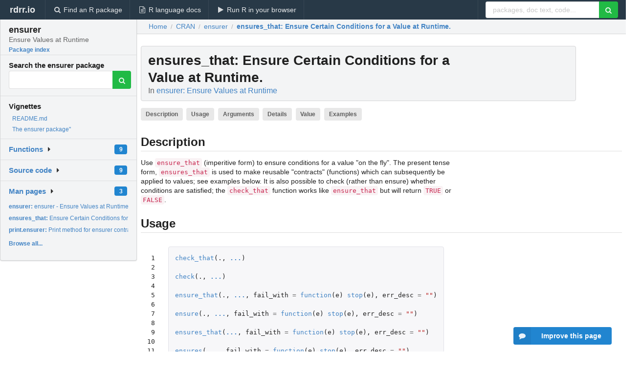

--- FILE ---
content_type: text/html; charset=utf-8
request_url: https://rdrr.io/cran/ensurer/man/ensures_that.html
body_size: 41236
content:


<!DOCTYPE html>
<html lang="en">
  <head>
    <meta charset="utf-8">
    
    <script async src="https://www.googletagmanager.com/gtag/js?id=G-LRSBGK4Q35"></script>
<script>
  window.dataLayer = window.dataLayer || [];
  function gtag(){dataLayer.push(arguments);}
  gtag('js', new Date());

  gtag('config', 'G-LRSBGK4Q35');
</script>

    <meta http-equiv="X-UA-Compatible" content="IE=edge">
    <meta name="viewport" content="width=device-width, initial-scale=1, minimum-scale=1">
    <meta property="og:title" content="ensures_that: Ensure Certain Conditions for a Value at Runtime. in ensurer: Ensure Values at Runtime" />
    
      <meta name="description" content="Use ensure_that (imperitive form) to ensure conditions for a value &quot;on
the fly&quot;. The present tense form, ensures_that is used to make
reusable &quot;contracts&quot; (functions) which can subsequently be applied to values;
see examples below. It is also possible to check (rather than ensure) whether
conditions are satisfied; the check_that function works like
ensure_that but will return TRUE or FALSE.">
      <meta property="og:description" content="Use ensure_that (imperitive form) to ensure conditions for a value &quot;on
the fly&quot;. The present tense form, ensures_that is used to make
reusable &quot;contracts&quot; (functions) which can subsequently be applied to values;
see examples below. It is also possible to check (rather than ensure) whether
conditions are satisfied; the check_that function works like
ensure_that but will return TRUE or FALSE."/>
    

    <link rel="icon" href="/favicon.ico">

    <link rel="canonical" href="https://rdrr.io/cran/ensurer/man/ensures_that.html" />

    <link rel="search" type="application/opensearchdescription+xml" title="R Package Documentation" href="/opensearch.xml" />

    <!-- Hello from va2  -->

    <title>ensures_that: Ensure Certain Conditions for a Value at Runtime. in ensurer: Ensure Values at Runtime</title>

    <!-- HTML5 shim and Respond.js IE8 support of HTML5 elements and media queries -->
    <!--[if lt IE 9]>
      <script src="https://oss.maxcdn.com/html5shiv/3.7.2/html5shiv.min.js"></script>
      <script src="https://oss.maxcdn.com/respond/1.4.2/respond.min.js"></script>
    <![endif]-->

    
      
      
<link rel="stylesheet" href="/static/CACHE/css/dd7eaddf7db3.css" type="text/css" />

    

    
  

  <script type="application/ld+json">
{
  "@context": "http://schema.org",
  "@type": "Article",
  "mainEntityOfPage": {
    "@type": "WebPage",
    "@id": "https://rdrr.io/cran/ensurer/man/ensures_that.html"
  },
  "headline": "Ensure Certain Conditions for a Value at Runtime.",
  "datePublished": "2015-04-21T23:45:48",
  "dateModified": "2019-05-02T12:35:14.223219+00:00",
  "author": {
    "@type": "Person",
    "name": "Stefan Milton Bache"
  },
  "description": "Use ensure_that (imperitive form) to ensure conditions for a value \u0022on the fly\u0022. The present tense form, ensures_that is used to make reusable \u0022contracts\u0022 (functions) which can subsequently be applied to values\u003B see examples below. It is also possible to check (rather than ensure) whether conditions are satisfied\u003B the check_that function works like ensure_that but will return TRUE or FALSE."
}
  </script>

  <style>
    .hll { background-color: #ffffcc }
.pyg-c { color: #408080; font-style: italic } /* Comment */
.pyg-err { border: 1px solid #FF0000 } /* Error */
.pyg-k { color: #008000; font-weight: bold } /* Keyword */
.pyg-o { color: #666666 } /* Operator */
.pyg-ch { color: #408080; font-style: italic } /* Comment.Hashbang */
.pyg-cm { color: #408080; font-style: italic } /* Comment.Multiline */
.pyg-cp { color: #BC7A00 } /* Comment.Preproc */
.pyg-cpf { color: #408080; font-style: italic } /* Comment.PreprocFile */
.pyg-c1 { color: #408080; font-style: italic } /* Comment.Single */
.pyg-cs { color: #408080; font-style: italic } /* Comment.Special */
.pyg-gd { color: #A00000 } /* Generic.Deleted */
.pyg-ge { font-style: italic } /* Generic.Emph */
.pyg-gr { color: #FF0000 } /* Generic.Error */
.pyg-gh { color: #000080; font-weight: bold } /* Generic.Heading */
.pyg-gi { color: #00A000 } /* Generic.Inserted */
.pyg-go { color: #888888 } /* Generic.Output */
.pyg-gp { color: #000080; font-weight: bold } /* Generic.Prompt */
.pyg-gs { font-weight: bold } /* Generic.Strong */
.pyg-gu { color: #800080; font-weight: bold } /* Generic.Subheading */
.pyg-gt { color: #0044DD } /* Generic.Traceback */
.pyg-kc { color: #008000; font-weight: bold } /* Keyword.Constant */
.pyg-kd { color: #008000; font-weight: bold } /* Keyword.Declaration */
.pyg-kn { color: #008000; font-weight: bold } /* Keyword.Namespace */
.pyg-kp { color: #008000 } /* Keyword.Pseudo */
.pyg-kr { color: #008000; font-weight: bold } /* Keyword.Reserved */
.pyg-kt { color: #B00040 } /* Keyword.Type */
.pyg-m { color: #666666 } /* Literal.Number */
.pyg-s { color: #BA2121 } /* Literal.String */
.pyg-na { color: #7D9029 } /* Name.Attribute */
.pyg-nb { color: #008000 } /* Name.Builtin */
.pyg-nc { color: #0000FF; font-weight: bold } /* Name.Class */
.pyg-no { color: #880000 } /* Name.Constant */
.pyg-nd { color: #AA22FF } /* Name.Decorator */
.pyg-ni { color: #999999; font-weight: bold } /* Name.Entity */
.pyg-ne { color: #D2413A; font-weight: bold } /* Name.Exception */
.pyg-nf { color: #0000FF } /* Name.Function */
.pyg-nl { color: #A0A000 } /* Name.Label */
.pyg-nn { color: #0000FF; font-weight: bold } /* Name.Namespace */
.pyg-nt { color: #008000; font-weight: bold } /* Name.Tag */
.pyg-nv { color: #19177C } /* Name.Variable */
.pyg-ow { color: #AA22FF; font-weight: bold } /* Operator.Word */
.pyg-w { color: #bbbbbb } /* Text.Whitespace */
.pyg-mb { color: #666666 } /* Literal.Number.Bin */
.pyg-mf { color: #666666 } /* Literal.Number.Float */
.pyg-mh { color: #666666 } /* Literal.Number.Hex */
.pyg-mi { color: #666666 } /* Literal.Number.Integer */
.pyg-mo { color: #666666 } /* Literal.Number.Oct */
.pyg-sa { color: #BA2121 } /* Literal.String.Affix */
.pyg-sb { color: #BA2121 } /* Literal.String.Backtick */
.pyg-sc { color: #BA2121 } /* Literal.String.Char */
.pyg-dl { color: #BA2121 } /* Literal.String.Delimiter */
.pyg-sd { color: #BA2121; font-style: italic } /* Literal.String.Doc */
.pyg-s2 { color: #BA2121 } /* Literal.String.Double */
.pyg-se { color: #BB6622; font-weight: bold } /* Literal.String.Escape */
.pyg-sh { color: #BA2121 } /* Literal.String.Heredoc */
.pyg-si { color: #BB6688; font-weight: bold } /* Literal.String.Interpol */
.pyg-sx { color: #008000 } /* Literal.String.Other */
.pyg-sr { color: #BB6688 } /* Literal.String.Regex */
.pyg-s1 { color: #BA2121 } /* Literal.String.Single */
.pyg-ss { color: #19177C } /* Literal.String.Symbol */
.pyg-bp { color: #008000 } /* Name.Builtin.Pseudo */
.pyg-fm { color: #0000FF } /* Name.Function.Magic */
.pyg-vc { color: #19177C } /* Name.Variable.Class */
.pyg-vg { color: #19177C } /* Name.Variable.Global */
.pyg-vi { color: #19177C } /* Name.Variable.Instance */
.pyg-vm { color: #19177C } /* Name.Variable.Magic */
.pyg-il { color: #666666 } /* Literal.Number.Integer.Long */
  </style>


    
  </head>

  <body>
    <div class="ui darkblue top fixed inverted menu" role="navigation" itemscope itemtype="http://www.schema.org/SiteNavigationElement" style="height: 40px; z-index: 1000;">
      <a class="ui header item " href="/">rdrr.io<!-- <small>R Package Documentation</small>--></a>
      <a class='ui item ' href="/find/" itemprop="url"><i class='search icon'></i><span itemprop="name">Find an R package</span></a>
      <a class='ui item ' href="/r/" itemprop="url"><i class='file text outline icon'></i> <span itemprop="name">R language docs</span></a>
      <a class='ui item ' href="/snippets/" itemprop="url"><i class='play icon'></i> <span itemprop="name">Run R in your browser</span></a>

      <div class='right menu'>
        <form class='item' method='GET' action='/search'>
          <div class='ui right action input'>
            <input type='text' placeholder='packages, doc text, code...' size='24' name='q'>
            <button type="submit" class="ui green icon button"><i class='search icon'></i></button>
          </div>
        </form>
      </div>
    </div>

    
  



<div style='width: 280px; top: 24px; position: absolute;' class='ui vertical menu only-desktop bg-grey'>
  <a class='header  item' href='/cran/ensurer/' style='padding-bottom: 4px'>
    <h3 class='ui header' style='margin-bottom: 4px'>
      ensurer
      <div class='sub header'>Ensure Values at Runtime</div>
    </h3>
    <small style='padding: 0 0 16px 0px' class='fakelink'>Package index</small>
  </a>

  <form class='item' method='GET' action='/search'>
    <div class='sub header' style='margin-bottom: 4px'>Search the ensurer package</div>
    <div class='ui action input' style='padding-right: 32px'>
      <input type='hidden' name='package' value='ensurer'>
      <input type='hidden' name='repo' value='cran'>
      <input type='text' placeholder='' name='q'>
      <button type="submit" class="ui green icon button">
        <i class="search icon"></i>
      </button>
    </div>
  </form>

  
    <div class='header item' style='padding-bottom: 7px'>Vignettes</div>
    <small>
      <ul class='fakelist'>
        
          <li>
            <a href='/cran/ensurer/f/README.md'>
              README.md
              
            </a>
          </li>
        
          <li>
            <a href='/cran/ensurer/f/vignettes/ensurer.Rmd'>
              The ensurer package&quot;
              
            </a>
          </li>
        
      </ul>
    </small>
  

  <div class='ui floating dropdown item finder '>
  <b><a href='/cran/ensurer/api/'>Functions</a></b> <div class='ui blue label'>9</div>
  <i class='caret right icon'></i>
  
  
  
</div>

  <div class='ui floating dropdown item finder '>
  <b><a href='/cran/ensurer/f/'>Source code</a></b> <div class='ui blue label'>9</div>
  <i class='caret right icon'></i>
  
  
  
</div>

  <div class='ui floating dropdown item finder '>
  <b><a href='/cran/ensurer/man/'>Man pages</a></b> <div class='ui blue label'>3</div>
  <i class='caret right icon'></i>
  
    <small>
      <ul style='list-style-type: none; margin: 12px auto 0; line-height: 2.0; padding-left: 0px; padding-bottom: 8px;'>
        
          <li style='white-space: nowrap; text-overflow: clip; overflow: hidden;'><a href='/cran/ensurer/man/ensurer.html'><b>ensurer: </b>ensurer - Ensure Values at Runtime</a></li>
        
          <li style='white-space: nowrap; text-overflow: clip; overflow: hidden;'><a href='/cran/ensurer/man/ensures_that.html'><b>ensures_that: </b>Ensure Certain Conditions for a Value at Runtime.</a></li>
        
          <li style='white-space: nowrap; text-overflow: clip; overflow: hidden;'><a href='/cran/ensurer/man/print.ensurer.html'><b>print.ensurer: </b>Print method for ensurer contracts</a></li>
        
        <li style='padding-top: 4px; padding-bottom: 0;'><a href='/cran/ensurer/man/'><b>Browse all...</b></a></li>
      </ul>
    </small>
  
  
  
</div>


  

  
</div>



  <div class='desktop-pad' id='body-content'>
    <div class='ui fluid container bc-row' style='padding-left: 24px'>
      <div class='ui breadcrumb' itemscope itemtype="http://schema.org/BreadcrumbList">
        <a class='section' href="/">Home</a>

        <div class='divider'> / </div>

        <span itemprop="itemListElement" itemscope itemtype="http://schema.org/ListItem">
          <a class='section' itemscope itemtype="http://schema.org/Thing" itemprop="item" id="https://rdrr.io/all/cran/" href="/all/cran/">
            <span itemprop="name">CRAN</span>
          </a>
          <meta itemprop="position" content="1" />
        </span>

        <div class='divider'> / </div>

        <span itemprop="itemListElement" itemscope itemtype="http://schema.org/ListItem">
          <a class='section' itemscope itemtype="http://schema.org/Thing" itemprop="item" id="https://rdrr.io/cran/ensurer/" href="/cran/ensurer/">
            <span itemprop="name">ensurer</span>
          </a>
          <meta itemprop="position" content="2" />
        </span>

        <div class='divider'> / </div>

        <span itemprop="itemListElement" itemscope itemtype="http://schema.org/ListItem" class="active section">
          <a class='active section' itemscope itemtype="http://schema.org/Thing" itemprop="item" id="https://rdrr.io/cran/ensurer/man/ensures_that.html" href="https://rdrr.io/cran/ensurer/man/ensures_that.html">
            <strong itemprop="name">ensures_that</strong>: Ensure Certain Conditions for a Value at Runtime.
          </a>
          <meta itemprop="position" content="3" />
        </span>
      </div>
    </div>

    <div id='man-container' class='ui container' style='padding: 0px 8px'>
      
        
          <div class='only-desktop' style='float: right; width: 300px; height: 600px; margin-left: 16px;'>
            <ins class="adsbygoogle"
style="display:block;min-width:120px;max-width:300px;width:100%;height:600px"
data-ad-client="ca-pub-6535703173049909"
data-ad-slot="4796835387"
data-ad-format="vertical"></ins>
          </div>
        

        <!-- ethical is further down, under the title -->
      

      <h1 class='ui block header fit-content' id='manTitle'>
        <span id='manSlug'>ensures_that</span>: Ensure Certain Conditions for a Value at Runtime.
        <div class='sub header'>In <a href='/cran/ensurer/'>ensurer: Ensure Values at Runtime</a>
      </h1>

      

      <p>
        
          <a class='ui label' href='#heading-0' style='margin-bottom: 4px;'>Description</a>
        
          <a class='ui label' href='#heading-1' style='margin-bottom: 4px;'>Usage</a>
        
          <a class='ui label' href='#heading-2' style='margin-bottom: 4px;'>Arguments</a>
        
          <a class='ui label' href='#heading-3' style='margin-bottom: 4px;'>Details</a>
        
          <a class='ui label' href='#heading-4' style='margin-bottom: 4px;'>Value</a>
        
          <a class='ui label' href='#heading-5' style='margin-bottom: 4px;'>Examples</a>
        
      </p>

      <p>
        
      </p>

      


<a class="anchor" id="heading-0"></a><h2 class="ui dividing header">Description</h2>
<p>Use <code>ensure_that</code> (imperitive form) to ensure conditions for a value "on
the fly". The present tense form, <code>ensures_that</code> is used to make
reusable "contracts" (functions) which can subsequently be applied to values;
see examples below. It is also possible to check (rather than ensure) whether
conditions are satisfied; the <code>check_that</code> function works like
<code>ensure_that</code> but will return <code>TRUE</code> or <code>FALSE</code>.
</p>
<a class="anchor" id="heading-1"></a><h2 class="ui dividing header">Usage</h2>
<table class="highlighttable"><tr><td class="linenos"><div class="linenodiv"><pre> 1
 2
 3
 4
 5
 6
 7
 8
 9
10
11</pre></div></td><td class="code"><div class="highlight"><pre><span></span><span class="pyg-nf"><a id="sym-check_that" class="mini-popup" href="/cran/ensurer/man/ensures_that.html" data-mini-url="/cran/ensurer/man/ensures_that.minihtml">check_that</a></span><span class="pyg-p">(</span><span class="pyg-n">.,</span> <span class="pyg-kc"><a id="sym-..." class="mini-popup" href="/r/base/dots.html" data-mini-url="/r/base/dots.minihtml">...</a></span><span class="pyg-p">)</span>

<span class="pyg-nf"><a id="sym-check" class="mini-popup" href="/cran/ensurer/man/ensures_that.html" data-mini-url="/cran/ensurer/man/ensures_that.minihtml">check</a></span><span class="pyg-p">(</span><span class="pyg-n">.,</span> <span class="pyg-kc"><a id="sym-..." class="mini-popup" href="/r/base/dots.html" data-mini-url="/r/base/dots.minihtml">...</a></span><span class="pyg-p">)</span>

<span class="pyg-nf"><a id="sym-ensure_that" class="mini-popup" href="/cran/ensurer/man/ensures_that.html" data-mini-url="/cran/ensurer/man/ensures_that.minihtml">ensure_that</a></span><span class="pyg-p">(</span><span class="pyg-n">.,</span> <span class="pyg-kc"><a id="sym-..." class="mini-popup" href="/r/base/dots.html" data-mini-url="/r/base/dots.minihtml">...</a></span><span class="pyg-p">,</span> <span class="pyg-n">fail_with</span> <span class="pyg-o">=</span> <span class="pyg-nf"><a id="sym-function" class="mini-popup" href="/r/base/function.html" data-mini-url="/r/base/function.minihtml">function</a></span><span class="pyg-p">(</span><span class="pyg-n">e</span><span class="pyg-p">)</span> <span class="pyg-nf"><a id="sym-stop" class="mini-popup" href="/r/base/stop.html" data-mini-url="/r/base/stop.minihtml">stop</a></span><span class="pyg-p">(</span><span class="pyg-n">e</span><span class="pyg-p">),</span> <span class="pyg-n">err_desc</span> <span class="pyg-o">=</span> <span class="pyg-s">&quot;&quot;</span><span class="pyg-p">)</span>

<span class="pyg-nf"><a id="sym-ensure" class="mini-popup" href="/cran/ensurer/man/ensures_that.html" data-mini-url="/cran/ensurer/man/ensures_that.minihtml">ensure</a></span><span class="pyg-p">(</span><span class="pyg-n">.,</span> <span class="pyg-kc"><a id="sym-..." class="mini-popup" href="/r/base/dots.html" data-mini-url="/r/base/dots.minihtml">...</a></span><span class="pyg-p">,</span> <span class="pyg-n">fail_with</span> <span class="pyg-o">=</span> <span class="pyg-nf"><a id="sym-function" class="mini-popup" href="/r/base/function.html" data-mini-url="/r/base/function.minihtml">function</a></span><span class="pyg-p">(</span><span class="pyg-n">e</span><span class="pyg-p">)</span> <span class="pyg-nf"><a id="sym-stop" class="mini-popup" href="/r/base/stop.html" data-mini-url="/r/base/stop.minihtml">stop</a></span><span class="pyg-p">(</span><span class="pyg-n">e</span><span class="pyg-p">),</span> <span class="pyg-n">err_desc</span> <span class="pyg-o">=</span> <span class="pyg-s">&quot;&quot;</span><span class="pyg-p">)</span>

<span class="pyg-nf"><a id="sym-ensures_that" class="mini-popup" href="/cran/ensurer/man/ensures_that.html" data-mini-url="/cran/ensurer/man/ensures_that.minihtml">ensures_that</a></span><span class="pyg-p">(</span><span class="pyg-kc"><a id="sym-..." class="mini-popup" href="/r/base/dots.html" data-mini-url="/r/base/dots.minihtml">...</a></span><span class="pyg-p">,</span> <span class="pyg-n">fail_with</span> <span class="pyg-o">=</span> <span class="pyg-nf"><a id="sym-function" class="mini-popup" href="/r/base/function.html" data-mini-url="/r/base/function.minihtml">function</a></span><span class="pyg-p">(</span><span class="pyg-n">e</span><span class="pyg-p">)</span> <span class="pyg-nf"><a id="sym-stop" class="mini-popup" href="/r/base/stop.html" data-mini-url="/r/base/stop.minihtml">stop</a></span><span class="pyg-p">(</span><span class="pyg-n">e</span><span class="pyg-p">),</span> <span class="pyg-n">err_desc</span> <span class="pyg-o">=</span> <span class="pyg-s">&quot;&quot;</span><span class="pyg-p">)</span>

<span class="pyg-nf"><a id="sym-ensures" class="mini-popup" href="/cran/ensurer/man/ensures_that.html" data-mini-url="/cran/ensurer/man/ensures_that.minihtml">ensures</a></span><span class="pyg-p">(</span><span class="pyg-kc"><a id="sym-..." class="mini-popup" href="/r/base/dots.html" data-mini-url="/r/base/dots.minihtml">...</a></span><span class="pyg-p">,</span> <span class="pyg-n">fail_with</span> <span class="pyg-o">=</span> <span class="pyg-nf"><a id="sym-function" class="mini-popup" href="/r/base/function.html" data-mini-url="/r/base/function.minihtml">function</a></span><span class="pyg-p">(</span><span class="pyg-n">e</span><span class="pyg-p">)</span> <span class="pyg-nf"><a id="sym-stop" class="mini-popup" href="/r/base/stop.html" data-mini-url="/r/base/stop.minihtml">stop</a></span><span class="pyg-p">(</span><span class="pyg-n">e</span><span class="pyg-p">),</span> <span class="pyg-n">err_desc</span> <span class="pyg-o">=</span> <span class="pyg-s">&quot;&quot;</span><span class="pyg-p">)</span>
</pre></div>
</td></tr></table>
<a class="anchor" id="heading-2"></a><h2 class="ui dividing header">Arguments</h2>
<table class="ui collapsing definition table" summary="R argblock">
<tr valign="top"><td><code>.</code></td>
<td>
<p>The value which is to be ensured.</p>
</td></tr>
<tr valign="top"><td><code>...</code></td>
<td>
<p>conditions which must pass for the ensuring contract to be
fulfilled. Any named argument will treated as values available when
evaluating the conditions. To reference the value itself use the
dot-placeholder, <code>`.`</code>. See 'Details' for some special named
arguments.</p>
</td></tr>
<tr valign="top"><td><code>fail_with</code></td>
<td>
<p>Either a unary function (accepting a <code>simpleError</code>)
or a static value.</p>
</td></tr>
<tr valign="top"><td><code>err_desc</code></td>
<td>
<p>A character string with an additional error description.</p>
</td></tr>
</table>
<a class="anchor" id="heading-3"></a><h2 class="ui dividing header">Details</h2>
<p>It is possible to specify custom error message for specific
conditions to make them more readable and user-friendly. To do this use a
formula <code>condition ~ err.message</code>, where <code>err.message</code> is a single
character value.
</p>
<p>Existing contracts can be added as a condition argument, which will add the
conditions from the existing contract to the new contract (along with any
assigned values). To do this use (unary) <code>+</code> to indicate that an
argument is a contract. See example below.
</p>
<p>It is important to note that a condition is only satisfied if it evaluates to
<code>TRUE</code> (tested with <code>isTRUE</code>), i.e. a vector with several
<code>TRUE</code>s will fail, so be sure to use <code>all</code> or <code>any</code> in such a
case.
</p>
<p>The functions <code>ensure</code> <code>ensures</code>, and <code>check</code> are short-hand
aliases for their <code>*_that</code> counterparts.
</p>
<a class="anchor" id="heading-4"></a><h2 class="ui dividing header">Value</h2>
<p><code>ensures_that</code> returns an ensuring function; <code>ensure_that</code>
returns the value itself on success. <code>check_that</code> returns <code>TRUE</code>
on success, and <code>FALSE</code> otherwise.
</p>
<a class="anchor" id="heading-5"></a><h2 class="ui dividing header">Examples</h2>
<table class="highlighttable"><tr><td class="linenos"><div class="linenodiv"><pre> 1
 2
 3
 4
 5
 6
 7
 8
 9
10
11
12
13
14
15
16
17
18
19
20
21
22
23
24
25
26
27
28
29
30
31
32
33
34
35
36
37
38
39
40
41
42
43
44
45
46
47
48
49
50
51
52
53</pre></div></td><td class="code"><div class="highlight"><pre><span></span><span class="pyg-c1">## Not run: </span>

<span class="pyg-nf"><a id="sym-ensure_that" class="mini-popup" href="/cran/ensurer/man/ensures_that.html" data-mini-url="/cran/ensurer/man/ensures_that.minihtml">ensure_that</a></span><span class="pyg-p">(</span><span class="pyg-m">1</span><span class="pyg-o">:</span><span class="pyg-m">10</span><span class="pyg-p">,</span> <span class="pyg-n"><a id="sym-is.integer" class="mini-popup" href="/r/base/integer.html" data-mini-url="/r/base/integer.minihtml">is.integer</a></span><span class="pyg-p">)</span>

<span class="pyg-c1"># Examples below will use the magrittr pipe</span>
<span class="pyg-nf"><a id="sym-library" class="mini-popup" href="/r/base/library.html" data-mini-url="/r/base/library.minihtml">library</a></span><span class="pyg-p">(</span><span class="pyg-n">magrittr</span><span class="pyg-p">)</span>

<span class="pyg-c1"># Create a contract which can ensure that a matrix is square.</span>
<span class="pyg-n">ensure_square</span> <span class="pyg-o">&lt;-</span> <span class="pyg-nf"><a id="sym-ensures_that" class="mini-popup" href="/cran/ensurer/man/ensures_that.html" data-mini-url="/cran/ensurer/man/ensures_that.minihtml">ensures_that</a></span><span class="pyg-p">(</span><span class="pyg-nf"><a id="sym-NCOL" class="mini-popup" href="/r/base/nrow.html" data-mini-url="/r/base/nrow.minihtml">NCOL</a></span><span class="pyg-p">(</span><span class="pyg-n">.)</span> <span class="pyg-o">==</span> <span class="pyg-nf"><a id="sym-NROW" class="mini-popup" href="/r/base/nrow.html" data-mini-url="/r/base/nrow.minihtml">NROW</a></span><span class="pyg-p">(</span><span class="pyg-n">.)</span><span class="pyg-p">)</span>

<span class="pyg-c1"># apply it.</span>
<span class="pyg-n">A</span> <span class="pyg-o">&lt;-</span>
  <span class="pyg-nf"><a id="sym-diag" class="mini-popup" href="/r/base/diag.html" data-mini-url="/r/base/diag.minihtml">diag</a></span><span class="pyg-p">(</span><span class="pyg-m">4</span><span class="pyg-p">)</span> <span class="pyg-o">%&gt;%</span>
  <span class="pyg-n">ensure_square</span>

<span class="pyg-c1"># Without the pipe operator:</span>
<span class="pyg-n">A</span> <span class="pyg-o">&lt;-</span> <span class="pyg-nf">ensure_square</span><span class="pyg-p">(</span><span class="pyg-nf"><a id="sym-diag" class="mini-popup" href="/r/base/diag.html" data-mini-url="/r/base/diag.minihtml">diag</a></span><span class="pyg-p">(</span><span class="pyg-m">4</span><span class="pyg-p">))</span>

<span class="pyg-c1"># Ensure on the fly (this will pass the test)</span>
<span class="pyg-n">A</span> <span class="pyg-o">&lt;-</span>
  <span class="pyg-nf"><a id="sym-matrix" class="mini-popup" href="/r/base/matrix.html" data-mini-url="/r/base/matrix.minihtml">matrix</a></span><span class="pyg-p">(</span><span class="pyg-nf"><a id="sym-runif" class="mini-popup" href="/r/stats/Uniform.html" data-mini-url="/r/stats/Uniform.minihtml">runif</a></span><span class="pyg-p">(</span><span class="pyg-m">16</span><span class="pyg-p">),</span> <span class="pyg-m">4</span><span class="pyg-p">,</span> <span class="pyg-m">4</span><span class="pyg-p">)</span> <span class="pyg-o">%&gt;%</span>
  <span class="pyg-nf"><a id="sym-ensure_that" class="mini-popup" href="/cran/ensurer/man/ensures_that.html" data-mini-url="/cran/ensurer/man/ensures_that.minihtml">ensure_that</a></span><span class="pyg-p">(</span><span class="pyg-nf"><a id="sym-ncol" class="mini-popup" href="/r/base/nrow.html" data-mini-url="/r/base/nrow.minihtml">ncol</a></span><span class="pyg-p">(</span><span class="pyg-n">.)</span> <span class="pyg-o">==</span> <span class="pyg-nf"><a id="sym-nrow" class="mini-popup" href="/r/base/nrow.html" data-mini-url="/r/base/nrow.minihtml">nrow</a></span><span class="pyg-p">(</span><span class="pyg-n">.)</span><span class="pyg-p">,</span> <span class="pyg-nf"><a id="sym-all" class="mini-popup" href="/r/base/all.html" data-mini-url="/r/base/all.minihtml">all</a></span><span class="pyg-p">(</span><span class="pyg-n">. </span><span class="pyg-o">&lt;=</span> <span class="pyg-m">1</span><span class="pyg-p">))</span>

<span class="pyg-c1"># This will raise an error</span>
<span class="pyg-n">A</span> <span class="pyg-o">&lt;-</span>
  <span class="pyg-nf"><a id="sym-matrix" class="mini-popup" href="/r/base/matrix.html" data-mini-url="/r/base/matrix.minihtml">matrix</a></span><span class="pyg-p">(</span><span class="pyg-kc"><a id="sym-NA" class="mini-popup" href="/r/base/NA.html" data-mini-url="/r/base/NA.minihtml">NA</a></span><span class="pyg-p">,</span> <span class="pyg-m">4</span><span class="pyg-p">,</span> <span class="pyg-m">4</span><span class="pyg-p">)</span> <span class="pyg-o">%&gt;%</span>
  <span class="pyg-nf"><a id="sym-ensure_that" class="mini-popup" href="/cran/ensurer/man/ensures_that.html" data-mini-url="/cran/ensurer/man/ensures_that.minihtml">ensure_that</a></span><span class="pyg-p">(</span><span class="pyg-n">. </span><span class="pyg-o">%&gt;%</span> <span class="pyg-n"><a id="sym-anyNA" class="mini-popup" href="/r/base/NA.html" data-mini-url="/r/base/NA.minihtml">anyNA</a></span> <span class="pyg-o">%&gt;%</span> <span class="pyg-n">not</span><span class="pyg-p">)</span>

<span class="pyg-c1"># Tweak failure:</span>
<span class="pyg-n">A</span> <span class="pyg-o">&lt;-</span>
  <span class="pyg-m">1</span><span class="pyg-o">:</span><span class="pyg-m">10</span> <span class="pyg-o">%&gt;%</span>
  <span class="pyg-nf"><a id="sym-ensure_that" class="mini-popup" href="/cran/ensurer/man/ensures_that.html" data-mini-url="/cran/ensurer/man/ensures_that.minihtml">ensure_that</a></span><span class="pyg-p">(</span><span class="pyg-nf"><a id="sym-all" class="mini-popup" href="/r/base/all.html" data-mini-url="/r/base/all.minihtml">all</a></span><span class="pyg-p">(</span><span class="pyg-n">. </span><span class="pyg-o">&lt;</span> <span class="pyg-m">5</span><span class="pyg-p">),</span> <span class="pyg-n">err_desc</span> <span class="pyg-o">=</span> <span class="pyg-s">&quot;Number tests!&quot;</span><span class="pyg-p">)</span>

<span class="pyg-c1"># A default value for failure situations:</span>
<span class="pyg-n">A</span> <span class="pyg-o">&lt;-</span>
  <span class="pyg-m">1</span><span class="pyg-o">:</span><span class="pyg-m">10</span> <span class="pyg-o">%&gt;%</span>
  <span class="pyg-nf"><a id="sym-ensure_that" class="mini-popup" href="/cran/ensurer/man/ensures_that.html" data-mini-url="/cran/ensurer/man/ensures_that.minihtml">ensure_that</a></span><span class="pyg-p">(</span><span class="pyg-nf"><a id="sym-all" class="mini-popup" href="/r/base/all.html" data-mini-url="/r/base/all.minihtml">all</a></span><span class="pyg-p">(</span><span class="pyg-n">. </span><span class="pyg-o">&lt;</span> <span class="pyg-m">5</span><span class="pyg-p">),</span> <span class="pyg-n">fail_with</span> <span class="pyg-o">=</span> <span class="pyg-kc"><a id="sym-NA" class="mini-popup" href="/r/base/NA.html" data-mini-url="/r/base/NA.minihtml">NA</a></span><span class="pyg-p">)</span>

<span class="pyg-c1"># Suppose you had an email function:</span>
<span class="pyg-n">email_err</span> <span class="pyg-o">&lt;-</span> <span class="pyg-nf"><a id="sym-function" class="mini-popup" href="/r/base/function.html" data-mini-url="/r/base/function.minihtml">function</a></span><span class="pyg-p">(</span><span class="pyg-n">e</span><span class="pyg-p">)</span> <span class="pyg-p">{</span><span class="pyg-nf">email</span><span class="pyg-p">(</span><span class="pyg-n">e</span><span class="pyg-o">$</span><span class="pyg-n"><a id="sym-message" class="mini-popup" href="/r/base/message.html" data-mini-url="/r/base/message.minihtml">message</a></span><span class="pyg-p">);</span> <span class="pyg-nf"><a id="sym-stop" class="mini-popup" href="/r/base/stop.html" data-mini-url="/r/base/stop.minihtml">stop</a></span><span class="pyg-p">(</span><span class="pyg-n">e</span><span class="pyg-p">)}</span>

<span class="pyg-n">A</span> <span class="pyg-o">&lt;-</span>
  <span class="pyg-m">1</span><span class="pyg-o">:</span><span class="pyg-m">10</span> <span class="pyg-o">%&gt;%</span>
  <span class="pyg-nf"><a id="sym-ensure_that" class="mini-popup" href="/cran/ensurer/man/ensures_that.html" data-mini-url="/cran/ensurer/man/ensures_that.minihtml">ensure_that</a></span><span class="pyg-p">(</span><span class="pyg-nf"><a id="sym-all" class="mini-popup" href="/r/base/all.html" data-mini-url="/r/base/all.minihtml">all</a></span><span class="pyg-p">(</span><span class="pyg-n">. </span><span class="pyg-o">&lt;</span> <span class="pyg-m">5</span><span class="pyg-p">),</span> <span class="pyg-n">fail_with</span> <span class="pyg-o">=</span> <span class="pyg-n">email_err</span><span class="pyg-p">)</span>

<span class="pyg-c1"># Two similar contracts, one extending the other.</span>
<span class="pyg-c1"># Note also that custom message is used for A</span>
<span class="pyg-n">A</span> <span class="pyg-o">&lt;-</span> <span class="pyg-nf"><a id="sym-ensures_that" class="mini-popup" href="/cran/ensurer/man/ensures_that.html" data-mini-url="/cran/ensurer/man/ensures_that.minihtml">ensures_that</a></span><span class="pyg-p">(</span><span class="pyg-nf"><a id="sym-all" class="mini-popup" href="/r/base/all.html" data-mini-url="/r/base/all.minihtml">all</a></span><span class="pyg-p">(</span><span class="pyg-n">.)</span> <span class="pyg-o">&gt;</span> <span class="pyg-m">0</span> <span class="pyg-o">~</span> <span class="pyg-s">&quot;Not all values are positive&quot;</span><span class="pyg-p">)</span>
<span class="pyg-n">B</span> <span class="pyg-o">&lt;-</span> <span class="pyg-nf"><a id="sym-ensures_that" class="mini-popup" href="/cran/ensurer/man/ensures_that.html" data-mini-url="/cran/ensurer/man/ensures_that.minihtml">ensures_that</a></span><span class="pyg-p">(</span><span class="pyg-o">!</span><span class="pyg-nf"><a id="sym-any" class="mini-popup" href="/r/base/any.html" data-mini-url="/r/base/any.minihtml">any</a></span><span class="pyg-p">(</span><span class="pyg-nf"><a id="sym-is.na" class="mini-popup" href="/r/base/NA.html" data-mini-url="/r/base/NA.minihtml">is.na</a></span><span class="pyg-p">(</span><span class="pyg-n">.)</span><span class="pyg-p">)</span> <span class="pyg-o">~</span> <span class="pyg-s">&quot;There are missing values&quot;</span><span class="pyg-p">,</span> <span class="pyg-o">+</span><span class="pyg-n">A</span><span class="pyg-p">)</span>

<span class="pyg-nf">B</span><span class="pyg-p">(</span><span class="pyg-nf"><a id="sym-c" class="mini-popup" href="/r/base/c.html" data-mini-url="/r/base/c.minihtml">c</a></span><span class="pyg-p">(</span><span class="pyg-m">-5</span><span class="pyg-o">:</span><span class="pyg-m">5</span><span class="pyg-p">,</span> <span class="pyg-kc"><a id="sym-NA" class="mini-popup" href="/r/base/NA.html" data-mini-url="/r/base/NA.minihtml">NA</a></span><span class="pyg-p">))</span>

<span class="pyg-c1">## End(Not run)</span>
</pre></div>
</td></tr></table>


      

      

      <br />

      <div class='only-mobile' style='width: 320px; height: 100px; text-align: center;'><!-- rdrr-mobile-responsive -->
<ins class="adsbygoogle"
    style="display:block"
    data-ad-client="ca-pub-6535703173049909"
    data-ad-slot="4915028187"
    data-ad-format="auto"></ins></div>

      <small><a href="/cran/ensurer/">ensurer documentation</a> built on May 2, 2019, 12:35 p.m.</small>


      <br />
      <br />

      <div class='ui message'>
        <div class='ui stackable grid'>
          <div class='ten wide column'>
            <h2 class='ui header'>Related to <a href=''>ensures_that</a> in <a href='/cran/ensurer/'>ensurer</a>...</h2>
          </div>
          <div class='six wide column'>
            <form class='ui form' method='GET' action='/search'>
              <div class='ui action input'>
                <input type='hidden' name='package' value='ensurer'>
                <input type='hidden' name='repo' value='cran'>
                <input type='text' placeholder='ensures_that' name='q' size='32'>
                <button type="submit" class="ui green button"><i class='search icon'></i></button>
              </div>
            </form>
          </div>
        </div>

        <div class='ui three column stackable grid'>
          <div class='column'>
            <div class='ui link list'>
              <!-- <a class='header item'>ensures_that source code</a> -->
              <a class='fakelink item' href='/cran/ensurer/'><b>ensurer index</b></a>
              
            </div>
          </div>

          <div class='column'>
            <div class='ui link list'>
              
                <a class='fakelink item' href='/cran/ensurer/f/README.md'>
                  README.md
                  
                </a>
              
                <a class='fakelink item' href='/cran/ensurer/f/vignettes/ensurer.Rmd'>
                  The ensurer package&quot;
                  
                </a>
              
            </div>
          </div>

          

          
        </div>
      </div>
    </div>

    <div class="ui inverted darkblue vertical footer segment" style='margin-top: 16px; padding: 32px;'>
  <div class="ui center aligned container">
    <div class="ui stackable inverted divided three column centered grid">
      <div class="five wide column">
        <h4 class="ui inverted header">R Package Documentation</h4>
        <div class='ui inverted link list'>
          <a class='item' href='/' >rdrr.io home</a>
          <a class='item' href='/r/'>R language documentation</a>
          <a class='item' href='/snippets/'>Run R code online</a>
        </div>
      </div>
      <div class="five wide column">
        <h4 class="ui inverted header">Browse R Packages</h4>
        <div class='ui inverted link list'>
          <a class='item' href='/all/cran/'>CRAN packages</a>
          <a class='item' href='/all/bioc/'>Bioconductor packages</a>
          <a class='item' href='/all/rforge/'>R-Forge packages</a>
          <a class='item' href='/all/github/'>GitHub packages</a>
        </div>
      </div>
      <div class="five wide column">
        <h4 class="ui inverted header">We want your feedback!</h4>
        <small>Note that we can't provide technical support on individual packages. You should contact the package authors for that.</small>
        <div class='ui inverted link list'>
          <a class='item' href="https://twitter.com/intent/tweet?screen_name=rdrrHQ">
            <div class='ui large icon label twitter-button-colour'>
              <i class='whiteish twitter icon'></i> Tweet to @rdrrHQ
            </div>
          </a>

          <a class='item' href="https://github.com/rdrr-io/rdrr-issues/issues">
            <div class='ui large icon label github-button-colour'>
              <i class='whiteish github icon'></i> GitHub issue tracker
            </div>
          </a>

          <a class='item' href="mailto:ian@mutexlabs.com">
            <div class='ui teal large icon label'>
              <i class='whiteish mail outline icon'></i> ian@mutexlabs.com
            </div>
          </a>

          <a class='item' href="https://ianhowson.com">
            <div class='ui inverted large image label'>
              <img class='ui avatar image' src='/static/images/ianhowson32.png'> <span class='whiteish'>Personal blog</span>
            </div>
          </a>
        </div>
      </div>
    </div>
  </div>

  
  <br />
  <div class='only-mobile' style='min-height: 120px'>
    &nbsp;
  </div>
</div>
  </div>


    <!-- suggestions button -->
    <div style='position: fixed; bottom: 2%; right: 2%; z-index: 1000;'>
      <div class="ui raised segment surveyPopup" style='display:none'>
  <div class="ui large header">What can we improve?</div>

  <div class='content'>
    <div class="ui form">
      <div class="field">
        <button class='ui fluid button surveyReasonButton'>The page or its content looks wrong</button>
      </div>

      <div class="field">
        <button class='ui fluid button surveyReasonButton'>I can't find what I'm looking for</button>
      </div>

      <div class="field">
        <button class='ui fluid button surveyReasonButton'>I have a suggestion</button>
      </div>

      <div class="field">
        <button class='ui fluid button surveyReasonButton'>Other</button>
      </div>

      <div class="field">
        <label>Extra info (optional)</label>
        <textarea class='surveyText' rows='3' placeholder="Please enter more detail, if you like. Leave your email address if you'd like us to get in contact with you."></textarea>
      </div>

      <div class='ui error message surveyError' style='display: none'></div>

      <button class='ui large fluid green disabled button surveySubmitButton'>Submit</button>
    </div>
  </div>
</div>

      <button class='ui blue labeled icon button surveyButton only-desktop' style='display: none; float: right;'><i class="comment icon"></i> Improve this page</button>
      
    </div>

    
      <script async src="//pagead2.googlesyndication.com/pagead/js/adsbygoogle.js"></script>
    

    
  


    <div class="ui modal snippetsModal">
  <div class="header">
    Embedding an R snippet on your website
  </div>
  <div class="content">
    <div class="description">
      <p>Add the following code to your website.</p>

      <p>
        <textarea class='codearea snippetEmbedCode' rows='5' style="font-family: Consolas,Monaco,'Andale Mono',monospace;">REMOVE THIS</textarea>
        <button class='ui blue button copyButton' data-clipboard-target='.snippetEmbedCode'>Copy to clipboard</button>
      </p>

      <p>For more information on customizing the embed code, read <a href='/snippets/embedding/'>Embedding Snippets</a>.</p>
    </div>
  </div>
  <div class="actions">
    <div class="ui button">Close</div>
  </div>
</div>

    
    <script type="text/javascript" src="/static/CACHE/js/73d0b6f91493.js"></script>

    
    <script type="text/javascript" src="/static/CACHE/js/484b2a9a799d.js"></script>

    
    <script type="text/javascript" src="/static/CACHE/js/4f8010c72628.js"></script>

    
  <script>
    g_package_name = 'ensurer';
  </script>


    
  
<link rel="stylesheet" href="/static/CACHE/css/dd7eaddf7db3.css" type="text/css" />



    <link rel="stylesheet" href="//fonts.googleapis.com/css?family=Open+Sans:400,400italic,600,600italic,800,800italic">
    <link rel="stylesheet" href="//fonts.googleapis.com/css?family=Oswald:400,300,700">
  </body>
</html>


--- FILE ---
content_type: text/html; charset=utf-8
request_url: https://www.google.com/recaptcha/api2/aframe
body_size: 268
content:
<!DOCTYPE HTML><html><head><meta http-equiv="content-type" content="text/html; charset=UTF-8"></head><body><script nonce="GUHayu6jIGdDso_JZz3C8w">/** Anti-fraud and anti-abuse applications only. See google.com/recaptcha */ try{var clients={'sodar':'https://pagead2.googlesyndication.com/pagead/sodar?'};window.addEventListener("message",function(a){try{if(a.source===window.parent){var b=JSON.parse(a.data);var c=clients[b['id']];if(c){var d=document.createElement('img');d.src=c+b['params']+'&rc='+(localStorage.getItem("rc::a")?sessionStorage.getItem("rc::b"):"");window.document.body.appendChild(d);sessionStorage.setItem("rc::e",parseInt(sessionStorage.getItem("rc::e")||0)+1);localStorage.setItem("rc::h",'1768997440384');}}}catch(b){}});window.parent.postMessage("_grecaptcha_ready", "*");}catch(b){}</script></body></html>